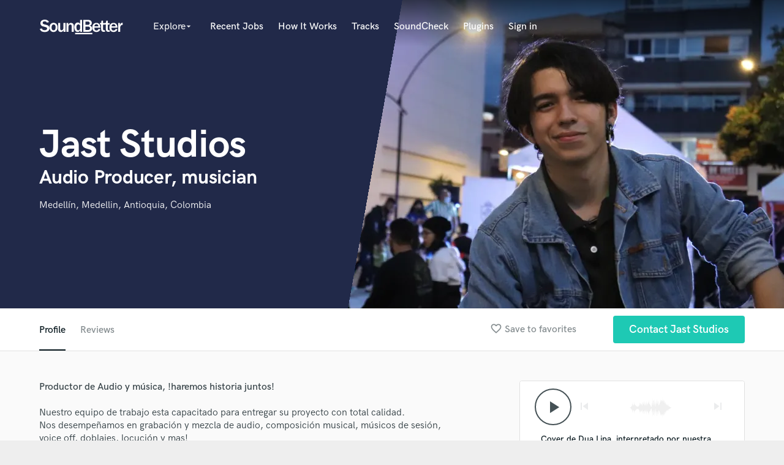

--- FILE ---
content_type: text/html; charset=utf-8
request_url: https://www.google.com/recaptcha/api2/anchor?ar=1&k=6Ldz1-ISAAAAAC-cNJnj4siHO0Gswu3die0mxASV&co=aHR0cHM6Ly9zb3VuZGJldHRlci5jb206NDQz&hl=en&v=N67nZn4AqZkNcbeMu4prBgzg&size=normal&anchor-ms=20000&execute-ms=30000&cb=v5r1mpl8a59r
body_size: 49600
content:
<!DOCTYPE HTML><html dir="ltr" lang="en"><head><meta http-equiv="Content-Type" content="text/html; charset=UTF-8">
<meta http-equiv="X-UA-Compatible" content="IE=edge">
<title>reCAPTCHA</title>
<style type="text/css">
/* cyrillic-ext */
@font-face {
  font-family: 'Roboto';
  font-style: normal;
  font-weight: 400;
  font-stretch: 100%;
  src: url(//fonts.gstatic.com/s/roboto/v48/KFO7CnqEu92Fr1ME7kSn66aGLdTylUAMa3GUBHMdazTgWw.woff2) format('woff2');
  unicode-range: U+0460-052F, U+1C80-1C8A, U+20B4, U+2DE0-2DFF, U+A640-A69F, U+FE2E-FE2F;
}
/* cyrillic */
@font-face {
  font-family: 'Roboto';
  font-style: normal;
  font-weight: 400;
  font-stretch: 100%;
  src: url(//fonts.gstatic.com/s/roboto/v48/KFO7CnqEu92Fr1ME7kSn66aGLdTylUAMa3iUBHMdazTgWw.woff2) format('woff2');
  unicode-range: U+0301, U+0400-045F, U+0490-0491, U+04B0-04B1, U+2116;
}
/* greek-ext */
@font-face {
  font-family: 'Roboto';
  font-style: normal;
  font-weight: 400;
  font-stretch: 100%;
  src: url(//fonts.gstatic.com/s/roboto/v48/KFO7CnqEu92Fr1ME7kSn66aGLdTylUAMa3CUBHMdazTgWw.woff2) format('woff2');
  unicode-range: U+1F00-1FFF;
}
/* greek */
@font-face {
  font-family: 'Roboto';
  font-style: normal;
  font-weight: 400;
  font-stretch: 100%;
  src: url(//fonts.gstatic.com/s/roboto/v48/KFO7CnqEu92Fr1ME7kSn66aGLdTylUAMa3-UBHMdazTgWw.woff2) format('woff2');
  unicode-range: U+0370-0377, U+037A-037F, U+0384-038A, U+038C, U+038E-03A1, U+03A3-03FF;
}
/* math */
@font-face {
  font-family: 'Roboto';
  font-style: normal;
  font-weight: 400;
  font-stretch: 100%;
  src: url(//fonts.gstatic.com/s/roboto/v48/KFO7CnqEu92Fr1ME7kSn66aGLdTylUAMawCUBHMdazTgWw.woff2) format('woff2');
  unicode-range: U+0302-0303, U+0305, U+0307-0308, U+0310, U+0312, U+0315, U+031A, U+0326-0327, U+032C, U+032F-0330, U+0332-0333, U+0338, U+033A, U+0346, U+034D, U+0391-03A1, U+03A3-03A9, U+03B1-03C9, U+03D1, U+03D5-03D6, U+03F0-03F1, U+03F4-03F5, U+2016-2017, U+2034-2038, U+203C, U+2040, U+2043, U+2047, U+2050, U+2057, U+205F, U+2070-2071, U+2074-208E, U+2090-209C, U+20D0-20DC, U+20E1, U+20E5-20EF, U+2100-2112, U+2114-2115, U+2117-2121, U+2123-214F, U+2190, U+2192, U+2194-21AE, U+21B0-21E5, U+21F1-21F2, U+21F4-2211, U+2213-2214, U+2216-22FF, U+2308-230B, U+2310, U+2319, U+231C-2321, U+2336-237A, U+237C, U+2395, U+239B-23B7, U+23D0, U+23DC-23E1, U+2474-2475, U+25AF, U+25B3, U+25B7, U+25BD, U+25C1, U+25CA, U+25CC, U+25FB, U+266D-266F, U+27C0-27FF, U+2900-2AFF, U+2B0E-2B11, U+2B30-2B4C, U+2BFE, U+3030, U+FF5B, U+FF5D, U+1D400-1D7FF, U+1EE00-1EEFF;
}
/* symbols */
@font-face {
  font-family: 'Roboto';
  font-style: normal;
  font-weight: 400;
  font-stretch: 100%;
  src: url(//fonts.gstatic.com/s/roboto/v48/KFO7CnqEu92Fr1ME7kSn66aGLdTylUAMaxKUBHMdazTgWw.woff2) format('woff2');
  unicode-range: U+0001-000C, U+000E-001F, U+007F-009F, U+20DD-20E0, U+20E2-20E4, U+2150-218F, U+2190, U+2192, U+2194-2199, U+21AF, U+21E6-21F0, U+21F3, U+2218-2219, U+2299, U+22C4-22C6, U+2300-243F, U+2440-244A, U+2460-24FF, U+25A0-27BF, U+2800-28FF, U+2921-2922, U+2981, U+29BF, U+29EB, U+2B00-2BFF, U+4DC0-4DFF, U+FFF9-FFFB, U+10140-1018E, U+10190-1019C, U+101A0, U+101D0-101FD, U+102E0-102FB, U+10E60-10E7E, U+1D2C0-1D2D3, U+1D2E0-1D37F, U+1F000-1F0FF, U+1F100-1F1AD, U+1F1E6-1F1FF, U+1F30D-1F30F, U+1F315, U+1F31C, U+1F31E, U+1F320-1F32C, U+1F336, U+1F378, U+1F37D, U+1F382, U+1F393-1F39F, U+1F3A7-1F3A8, U+1F3AC-1F3AF, U+1F3C2, U+1F3C4-1F3C6, U+1F3CA-1F3CE, U+1F3D4-1F3E0, U+1F3ED, U+1F3F1-1F3F3, U+1F3F5-1F3F7, U+1F408, U+1F415, U+1F41F, U+1F426, U+1F43F, U+1F441-1F442, U+1F444, U+1F446-1F449, U+1F44C-1F44E, U+1F453, U+1F46A, U+1F47D, U+1F4A3, U+1F4B0, U+1F4B3, U+1F4B9, U+1F4BB, U+1F4BF, U+1F4C8-1F4CB, U+1F4D6, U+1F4DA, U+1F4DF, U+1F4E3-1F4E6, U+1F4EA-1F4ED, U+1F4F7, U+1F4F9-1F4FB, U+1F4FD-1F4FE, U+1F503, U+1F507-1F50B, U+1F50D, U+1F512-1F513, U+1F53E-1F54A, U+1F54F-1F5FA, U+1F610, U+1F650-1F67F, U+1F687, U+1F68D, U+1F691, U+1F694, U+1F698, U+1F6AD, U+1F6B2, U+1F6B9-1F6BA, U+1F6BC, U+1F6C6-1F6CF, U+1F6D3-1F6D7, U+1F6E0-1F6EA, U+1F6F0-1F6F3, U+1F6F7-1F6FC, U+1F700-1F7FF, U+1F800-1F80B, U+1F810-1F847, U+1F850-1F859, U+1F860-1F887, U+1F890-1F8AD, U+1F8B0-1F8BB, U+1F8C0-1F8C1, U+1F900-1F90B, U+1F93B, U+1F946, U+1F984, U+1F996, U+1F9E9, U+1FA00-1FA6F, U+1FA70-1FA7C, U+1FA80-1FA89, U+1FA8F-1FAC6, U+1FACE-1FADC, U+1FADF-1FAE9, U+1FAF0-1FAF8, U+1FB00-1FBFF;
}
/* vietnamese */
@font-face {
  font-family: 'Roboto';
  font-style: normal;
  font-weight: 400;
  font-stretch: 100%;
  src: url(//fonts.gstatic.com/s/roboto/v48/KFO7CnqEu92Fr1ME7kSn66aGLdTylUAMa3OUBHMdazTgWw.woff2) format('woff2');
  unicode-range: U+0102-0103, U+0110-0111, U+0128-0129, U+0168-0169, U+01A0-01A1, U+01AF-01B0, U+0300-0301, U+0303-0304, U+0308-0309, U+0323, U+0329, U+1EA0-1EF9, U+20AB;
}
/* latin-ext */
@font-face {
  font-family: 'Roboto';
  font-style: normal;
  font-weight: 400;
  font-stretch: 100%;
  src: url(//fonts.gstatic.com/s/roboto/v48/KFO7CnqEu92Fr1ME7kSn66aGLdTylUAMa3KUBHMdazTgWw.woff2) format('woff2');
  unicode-range: U+0100-02BA, U+02BD-02C5, U+02C7-02CC, U+02CE-02D7, U+02DD-02FF, U+0304, U+0308, U+0329, U+1D00-1DBF, U+1E00-1E9F, U+1EF2-1EFF, U+2020, U+20A0-20AB, U+20AD-20C0, U+2113, U+2C60-2C7F, U+A720-A7FF;
}
/* latin */
@font-face {
  font-family: 'Roboto';
  font-style: normal;
  font-weight: 400;
  font-stretch: 100%;
  src: url(//fonts.gstatic.com/s/roboto/v48/KFO7CnqEu92Fr1ME7kSn66aGLdTylUAMa3yUBHMdazQ.woff2) format('woff2');
  unicode-range: U+0000-00FF, U+0131, U+0152-0153, U+02BB-02BC, U+02C6, U+02DA, U+02DC, U+0304, U+0308, U+0329, U+2000-206F, U+20AC, U+2122, U+2191, U+2193, U+2212, U+2215, U+FEFF, U+FFFD;
}
/* cyrillic-ext */
@font-face {
  font-family: 'Roboto';
  font-style: normal;
  font-weight: 500;
  font-stretch: 100%;
  src: url(//fonts.gstatic.com/s/roboto/v48/KFO7CnqEu92Fr1ME7kSn66aGLdTylUAMa3GUBHMdazTgWw.woff2) format('woff2');
  unicode-range: U+0460-052F, U+1C80-1C8A, U+20B4, U+2DE0-2DFF, U+A640-A69F, U+FE2E-FE2F;
}
/* cyrillic */
@font-face {
  font-family: 'Roboto';
  font-style: normal;
  font-weight: 500;
  font-stretch: 100%;
  src: url(//fonts.gstatic.com/s/roboto/v48/KFO7CnqEu92Fr1ME7kSn66aGLdTylUAMa3iUBHMdazTgWw.woff2) format('woff2');
  unicode-range: U+0301, U+0400-045F, U+0490-0491, U+04B0-04B1, U+2116;
}
/* greek-ext */
@font-face {
  font-family: 'Roboto';
  font-style: normal;
  font-weight: 500;
  font-stretch: 100%;
  src: url(//fonts.gstatic.com/s/roboto/v48/KFO7CnqEu92Fr1ME7kSn66aGLdTylUAMa3CUBHMdazTgWw.woff2) format('woff2');
  unicode-range: U+1F00-1FFF;
}
/* greek */
@font-face {
  font-family: 'Roboto';
  font-style: normal;
  font-weight: 500;
  font-stretch: 100%;
  src: url(//fonts.gstatic.com/s/roboto/v48/KFO7CnqEu92Fr1ME7kSn66aGLdTylUAMa3-UBHMdazTgWw.woff2) format('woff2');
  unicode-range: U+0370-0377, U+037A-037F, U+0384-038A, U+038C, U+038E-03A1, U+03A3-03FF;
}
/* math */
@font-face {
  font-family: 'Roboto';
  font-style: normal;
  font-weight: 500;
  font-stretch: 100%;
  src: url(//fonts.gstatic.com/s/roboto/v48/KFO7CnqEu92Fr1ME7kSn66aGLdTylUAMawCUBHMdazTgWw.woff2) format('woff2');
  unicode-range: U+0302-0303, U+0305, U+0307-0308, U+0310, U+0312, U+0315, U+031A, U+0326-0327, U+032C, U+032F-0330, U+0332-0333, U+0338, U+033A, U+0346, U+034D, U+0391-03A1, U+03A3-03A9, U+03B1-03C9, U+03D1, U+03D5-03D6, U+03F0-03F1, U+03F4-03F5, U+2016-2017, U+2034-2038, U+203C, U+2040, U+2043, U+2047, U+2050, U+2057, U+205F, U+2070-2071, U+2074-208E, U+2090-209C, U+20D0-20DC, U+20E1, U+20E5-20EF, U+2100-2112, U+2114-2115, U+2117-2121, U+2123-214F, U+2190, U+2192, U+2194-21AE, U+21B0-21E5, U+21F1-21F2, U+21F4-2211, U+2213-2214, U+2216-22FF, U+2308-230B, U+2310, U+2319, U+231C-2321, U+2336-237A, U+237C, U+2395, U+239B-23B7, U+23D0, U+23DC-23E1, U+2474-2475, U+25AF, U+25B3, U+25B7, U+25BD, U+25C1, U+25CA, U+25CC, U+25FB, U+266D-266F, U+27C0-27FF, U+2900-2AFF, U+2B0E-2B11, U+2B30-2B4C, U+2BFE, U+3030, U+FF5B, U+FF5D, U+1D400-1D7FF, U+1EE00-1EEFF;
}
/* symbols */
@font-face {
  font-family: 'Roboto';
  font-style: normal;
  font-weight: 500;
  font-stretch: 100%;
  src: url(//fonts.gstatic.com/s/roboto/v48/KFO7CnqEu92Fr1ME7kSn66aGLdTylUAMaxKUBHMdazTgWw.woff2) format('woff2');
  unicode-range: U+0001-000C, U+000E-001F, U+007F-009F, U+20DD-20E0, U+20E2-20E4, U+2150-218F, U+2190, U+2192, U+2194-2199, U+21AF, U+21E6-21F0, U+21F3, U+2218-2219, U+2299, U+22C4-22C6, U+2300-243F, U+2440-244A, U+2460-24FF, U+25A0-27BF, U+2800-28FF, U+2921-2922, U+2981, U+29BF, U+29EB, U+2B00-2BFF, U+4DC0-4DFF, U+FFF9-FFFB, U+10140-1018E, U+10190-1019C, U+101A0, U+101D0-101FD, U+102E0-102FB, U+10E60-10E7E, U+1D2C0-1D2D3, U+1D2E0-1D37F, U+1F000-1F0FF, U+1F100-1F1AD, U+1F1E6-1F1FF, U+1F30D-1F30F, U+1F315, U+1F31C, U+1F31E, U+1F320-1F32C, U+1F336, U+1F378, U+1F37D, U+1F382, U+1F393-1F39F, U+1F3A7-1F3A8, U+1F3AC-1F3AF, U+1F3C2, U+1F3C4-1F3C6, U+1F3CA-1F3CE, U+1F3D4-1F3E0, U+1F3ED, U+1F3F1-1F3F3, U+1F3F5-1F3F7, U+1F408, U+1F415, U+1F41F, U+1F426, U+1F43F, U+1F441-1F442, U+1F444, U+1F446-1F449, U+1F44C-1F44E, U+1F453, U+1F46A, U+1F47D, U+1F4A3, U+1F4B0, U+1F4B3, U+1F4B9, U+1F4BB, U+1F4BF, U+1F4C8-1F4CB, U+1F4D6, U+1F4DA, U+1F4DF, U+1F4E3-1F4E6, U+1F4EA-1F4ED, U+1F4F7, U+1F4F9-1F4FB, U+1F4FD-1F4FE, U+1F503, U+1F507-1F50B, U+1F50D, U+1F512-1F513, U+1F53E-1F54A, U+1F54F-1F5FA, U+1F610, U+1F650-1F67F, U+1F687, U+1F68D, U+1F691, U+1F694, U+1F698, U+1F6AD, U+1F6B2, U+1F6B9-1F6BA, U+1F6BC, U+1F6C6-1F6CF, U+1F6D3-1F6D7, U+1F6E0-1F6EA, U+1F6F0-1F6F3, U+1F6F7-1F6FC, U+1F700-1F7FF, U+1F800-1F80B, U+1F810-1F847, U+1F850-1F859, U+1F860-1F887, U+1F890-1F8AD, U+1F8B0-1F8BB, U+1F8C0-1F8C1, U+1F900-1F90B, U+1F93B, U+1F946, U+1F984, U+1F996, U+1F9E9, U+1FA00-1FA6F, U+1FA70-1FA7C, U+1FA80-1FA89, U+1FA8F-1FAC6, U+1FACE-1FADC, U+1FADF-1FAE9, U+1FAF0-1FAF8, U+1FB00-1FBFF;
}
/* vietnamese */
@font-face {
  font-family: 'Roboto';
  font-style: normal;
  font-weight: 500;
  font-stretch: 100%;
  src: url(//fonts.gstatic.com/s/roboto/v48/KFO7CnqEu92Fr1ME7kSn66aGLdTylUAMa3OUBHMdazTgWw.woff2) format('woff2');
  unicode-range: U+0102-0103, U+0110-0111, U+0128-0129, U+0168-0169, U+01A0-01A1, U+01AF-01B0, U+0300-0301, U+0303-0304, U+0308-0309, U+0323, U+0329, U+1EA0-1EF9, U+20AB;
}
/* latin-ext */
@font-face {
  font-family: 'Roboto';
  font-style: normal;
  font-weight: 500;
  font-stretch: 100%;
  src: url(//fonts.gstatic.com/s/roboto/v48/KFO7CnqEu92Fr1ME7kSn66aGLdTylUAMa3KUBHMdazTgWw.woff2) format('woff2');
  unicode-range: U+0100-02BA, U+02BD-02C5, U+02C7-02CC, U+02CE-02D7, U+02DD-02FF, U+0304, U+0308, U+0329, U+1D00-1DBF, U+1E00-1E9F, U+1EF2-1EFF, U+2020, U+20A0-20AB, U+20AD-20C0, U+2113, U+2C60-2C7F, U+A720-A7FF;
}
/* latin */
@font-face {
  font-family: 'Roboto';
  font-style: normal;
  font-weight: 500;
  font-stretch: 100%;
  src: url(//fonts.gstatic.com/s/roboto/v48/KFO7CnqEu92Fr1ME7kSn66aGLdTylUAMa3yUBHMdazQ.woff2) format('woff2');
  unicode-range: U+0000-00FF, U+0131, U+0152-0153, U+02BB-02BC, U+02C6, U+02DA, U+02DC, U+0304, U+0308, U+0329, U+2000-206F, U+20AC, U+2122, U+2191, U+2193, U+2212, U+2215, U+FEFF, U+FFFD;
}
/* cyrillic-ext */
@font-face {
  font-family: 'Roboto';
  font-style: normal;
  font-weight: 900;
  font-stretch: 100%;
  src: url(//fonts.gstatic.com/s/roboto/v48/KFO7CnqEu92Fr1ME7kSn66aGLdTylUAMa3GUBHMdazTgWw.woff2) format('woff2');
  unicode-range: U+0460-052F, U+1C80-1C8A, U+20B4, U+2DE0-2DFF, U+A640-A69F, U+FE2E-FE2F;
}
/* cyrillic */
@font-face {
  font-family: 'Roboto';
  font-style: normal;
  font-weight: 900;
  font-stretch: 100%;
  src: url(//fonts.gstatic.com/s/roboto/v48/KFO7CnqEu92Fr1ME7kSn66aGLdTylUAMa3iUBHMdazTgWw.woff2) format('woff2');
  unicode-range: U+0301, U+0400-045F, U+0490-0491, U+04B0-04B1, U+2116;
}
/* greek-ext */
@font-face {
  font-family: 'Roboto';
  font-style: normal;
  font-weight: 900;
  font-stretch: 100%;
  src: url(//fonts.gstatic.com/s/roboto/v48/KFO7CnqEu92Fr1ME7kSn66aGLdTylUAMa3CUBHMdazTgWw.woff2) format('woff2');
  unicode-range: U+1F00-1FFF;
}
/* greek */
@font-face {
  font-family: 'Roboto';
  font-style: normal;
  font-weight: 900;
  font-stretch: 100%;
  src: url(//fonts.gstatic.com/s/roboto/v48/KFO7CnqEu92Fr1ME7kSn66aGLdTylUAMa3-UBHMdazTgWw.woff2) format('woff2');
  unicode-range: U+0370-0377, U+037A-037F, U+0384-038A, U+038C, U+038E-03A1, U+03A3-03FF;
}
/* math */
@font-face {
  font-family: 'Roboto';
  font-style: normal;
  font-weight: 900;
  font-stretch: 100%;
  src: url(//fonts.gstatic.com/s/roboto/v48/KFO7CnqEu92Fr1ME7kSn66aGLdTylUAMawCUBHMdazTgWw.woff2) format('woff2');
  unicode-range: U+0302-0303, U+0305, U+0307-0308, U+0310, U+0312, U+0315, U+031A, U+0326-0327, U+032C, U+032F-0330, U+0332-0333, U+0338, U+033A, U+0346, U+034D, U+0391-03A1, U+03A3-03A9, U+03B1-03C9, U+03D1, U+03D5-03D6, U+03F0-03F1, U+03F4-03F5, U+2016-2017, U+2034-2038, U+203C, U+2040, U+2043, U+2047, U+2050, U+2057, U+205F, U+2070-2071, U+2074-208E, U+2090-209C, U+20D0-20DC, U+20E1, U+20E5-20EF, U+2100-2112, U+2114-2115, U+2117-2121, U+2123-214F, U+2190, U+2192, U+2194-21AE, U+21B0-21E5, U+21F1-21F2, U+21F4-2211, U+2213-2214, U+2216-22FF, U+2308-230B, U+2310, U+2319, U+231C-2321, U+2336-237A, U+237C, U+2395, U+239B-23B7, U+23D0, U+23DC-23E1, U+2474-2475, U+25AF, U+25B3, U+25B7, U+25BD, U+25C1, U+25CA, U+25CC, U+25FB, U+266D-266F, U+27C0-27FF, U+2900-2AFF, U+2B0E-2B11, U+2B30-2B4C, U+2BFE, U+3030, U+FF5B, U+FF5D, U+1D400-1D7FF, U+1EE00-1EEFF;
}
/* symbols */
@font-face {
  font-family: 'Roboto';
  font-style: normal;
  font-weight: 900;
  font-stretch: 100%;
  src: url(//fonts.gstatic.com/s/roboto/v48/KFO7CnqEu92Fr1ME7kSn66aGLdTylUAMaxKUBHMdazTgWw.woff2) format('woff2');
  unicode-range: U+0001-000C, U+000E-001F, U+007F-009F, U+20DD-20E0, U+20E2-20E4, U+2150-218F, U+2190, U+2192, U+2194-2199, U+21AF, U+21E6-21F0, U+21F3, U+2218-2219, U+2299, U+22C4-22C6, U+2300-243F, U+2440-244A, U+2460-24FF, U+25A0-27BF, U+2800-28FF, U+2921-2922, U+2981, U+29BF, U+29EB, U+2B00-2BFF, U+4DC0-4DFF, U+FFF9-FFFB, U+10140-1018E, U+10190-1019C, U+101A0, U+101D0-101FD, U+102E0-102FB, U+10E60-10E7E, U+1D2C0-1D2D3, U+1D2E0-1D37F, U+1F000-1F0FF, U+1F100-1F1AD, U+1F1E6-1F1FF, U+1F30D-1F30F, U+1F315, U+1F31C, U+1F31E, U+1F320-1F32C, U+1F336, U+1F378, U+1F37D, U+1F382, U+1F393-1F39F, U+1F3A7-1F3A8, U+1F3AC-1F3AF, U+1F3C2, U+1F3C4-1F3C6, U+1F3CA-1F3CE, U+1F3D4-1F3E0, U+1F3ED, U+1F3F1-1F3F3, U+1F3F5-1F3F7, U+1F408, U+1F415, U+1F41F, U+1F426, U+1F43F, U+1F441-1F442, U+1F444, U+1F446-1F449, U+1F44C-1F44E, U+1F453, U+1F46A, U+1F47D, U+1F4A3, U+1F4B0, U+1F4B3, U+1F4B9, U+1F4BB, U+1F4BF, U+1F4C8-1F4CB, U+1F4D6, U+1F4DA, U+1F4DF, U+1F4E3-1F4E6, U+1F4EA-1F4ED, U+1F4F7, U+1F4F9-1F4FB, U+1F4FD-1F4FE, U+1F503, U+1F507-1F50B, U+1F50D, U+1F512-1F513, U+1F53E-1F54A, U+1F54F-1F5FA, U+1F610, U+1F650-1F67F, U+1F687, U+1F68D, U+1F691, U+1F694, U+1F698, U+1F6AD, U+1F6B2, U+1F6B9-1F6BA, U+1F6BC, U+1F6C6-1F6CF, U+1F6D3-1F6D7, U+1F6E0-1F6EA, U+1F6F0-1F6F3, U+1F6F7-1F6FC, U+1F700-1F7FF, U+1F800-1F80B, U+1F810-1F847, U+1F850-1F859, U+1F860-1F887, U+1F890-1F8AD, U+1F8B0-1F8BB, U+1F8C0-1F8C1, U+1F900-1F90B, U+1F93B, U+1F946, U+1F984, U+1F996, U+1F9E9, U+1FA00-1FA6F, U+1FA70-1FA7C, U+1FA80-1FA89, U+1FA8F-1FAC6, U+1FACE-1FADC, U+1FADF-1FAE9, U+1FAF0-1FAF8, U+1FB00-1FBFF;
}
/* vietnamese */
@font-face {
  font-family: 'Roboto';
  font-style: normal;
  font-weight: 900;
  font-stretch: 100%;
  src: url(//fonts.gstatic.com/s/roboto/v48/KFO7CnqEu92Fr1ME7kSn66aGLdTylUAMa3OUBHMdazTgWw.woff2) format('woff2');
  unicode-range: U+0102-0103, U+0110-0111, U+0128-0129, U+0168-0169, U+01A0-01A1, U+01AF-01B0, U+0300-0301, U+0303-0304, U+0308-0309, U+0323, U+0329, U+1EA0-1EF9, U+20AB;
}
/* latin-ext */
@font-face {
  font-family: 'Roboto';
  font-style: normal;
  font-weight: 900;
  font-stretch: 100%;
  src: url(//fonts.gstatic.com/s/roboto/v48/KFO7CnqEu92Fr1ME7kSn66aGLdTylUAMa3KUBHMdazTgWw.woff2) format('woff2');
  unicode-range: U+0100-02BA, U+02BD-02C5, U+02C7-02CC, U+02CE-02D7, U+02DD-02FF, U+0304, U+0308, U+0329, U+1D00-1DBF, U+1E00-1E9F, U+1EF2-1EFF, U+2020, U+20A0-20AB, U+20AD-20C0, U+2113, U+2C60-2C7F, U+A720-A7FF;
}
/* latin */
@font-face {
  font-family: 'Roboto';
  font-style: normal;
  font-weight: 900;
  font-stretch: 100%;
  src: url(//fonts.gstatic.com/s/roboto/v48/KFO7CnqEu92Fr1ME7kSn66aGLdTylUAMa3yUBHMdazQ.woff2) format('woff2');
  unicode-range: U+0000-00FF, U+0131, U+0152-0153, U+02BB-02BC, U+02C6, U+02DA, U+02DC, U+0304, U+0308, U+0329, U+2000-206F, U+20AC, U+2122, U+2191, U+2193, U+2212, U+2215, U+FEFF, U+FFFD;
}

</style>
<link rel="stylesheet" type="text/css" href="https://www.gstatic.com/recaptcha/releases/N67nZn4AqZkNcbeMu4prBgzg/styles__ltr.css">
<script nonce="0Hqklp4FF1DZ6q9r2mIvJw" type="text/javascript">window['__recaptcha_api'] = 'https://www.google.com/recaptcha/api2/';</script>
<script type="text/javascript" src="https://www.gstatic.com/recaptcha/releases/N67nZn4AqZkNcbeMu4prBgzg/recaptcha__en.js" nonce="0Hqklp4FF1DZ6q9r2mIvJw">
      
    </script></head>
<body><div id="rc-anchor-alert" class="rc-anchor-alert"></div>
<input type="hidden" id="recaptcha-token" value="[base64]">
<script type="text/javascript" nonce="0Hqklp4FF1DZ6q9r2mIvJw">
      recaptcha.anchor.Main.init("[\x22ainput\x22,[\x22bgdata\x22,\x22\x22,\[base64]/[base64]/[base64]/ZyhXLGgpOnEoW04sMjEsbF0sVywwKSxoKSxmYWxzZSxmYWxzZSl9Y2F0Y2goayl7RygzNTgsVyk/[base64]/[base64]/[base64]/[base64]/[base64]/[base64]/[base64]/bmV3IEJbT10oRFswXSk6dz09Mj9uZXcgQltPXShEWzBdLERbMV0pOnc9PTM/bmV3IEJbT10oRFswXSxEWzFdLERbMl0pOnc9PTQ/[base64]/[base64]/[base64]/[base64]/[base64]\\u003d\x22,\[base64]\x22,\[base64]/Dm03CvEFqw6QLfMKtT8OPw4TCrcKyD0HDkMOZwoPDjcKGw4d+w4ZhcsKbwrPCsMKDw4jDl3DCp8KNLwJrQUzDnMO9wrIaPSQYwoHDgFt4ZcKEw7MeSsKqXEfChBvCl2jDkF8IBw3Dm8O2wrBBPcOiHD3CscKiHVdQwo7DtsKgwq/DnG/DpV5Mw48VT8KjNMOHdycewqbClx3DiMOWKHzDplNNwrXDssKQwrQWKsOEd0bCmcK4bXDCvmNQR8OuG8K3wpLDl8K4YMKePsOHJ2R6wpjChMKKwpPDk8KqPyjDkcOow4x8FMKvw6bDpsKjw6BIGgTCpsKKAjI/SQXDkcORw47ChsKIelYiS8ObBcOFwr87wp0RRVXDs8OjwoEYwo7Cm0TDjn3DvcKrXMKubxI/[base64]/DsCjDvcKvwoFODgXDiCxFwpFQAMO4w7sIwr9NLULDisOxEsO/wpBdfTs/w7LCtsOHPyTCgsO0w4XDk0jDqMKdFmEZwrxiw5kSUMOawrJVbE/[base64]/DpcOrwobDhT/ClxwbwrrCsxHCksKNw6bDkcOiCMOSw4vDksK6Qj0OIcK9w6TDuV18w4bDjRrDhsKXEXPDlHtMUUsYw6/Cq37CpsKCwrTCj0hgwokKw7tSwqMQWnvDgDHDkcKcw7nDvcKFUcKkQnd8JBXCgMKqKSHDl2Ncwq7Chkhgw64sF0BudRBRw7rCt8KSCRYOwq/CoEVZw55cwpbCpcOmexHDj8KrwofCo0bDqzdjw5bCqsKfAsKrwobCkMOJw6NkwrB7BcOkM8KnE8OFwp/Cr8O9w4nDrU/DvgnDqcODeMKMw4bCnsKtaMOOwokJZRTCuDvDinFnwrDCmAJbwprDnMOaHMOkT8O7AA/DtUbCu8OPMsOxwqtfw5rCs8Klwo/DiTMqBsO1FWrCt0LCp2jCrFLDiFoLwpA5OsKdw5zDt8KCwqJDQFPCt3tmHnDDsMOKIsKxeTNuw7suRsO1KMO+w4XCscOfMCHDtsKqwrLDtwRPwpzDvsOhFMONAcOsNgbChsOLc8ODcwIow6QQwpTDisKnDcOQE8ONwq3CignCp1cvw5bDkijDhT9rwqrCpVIAw4h/dlgww4srw45RLm/[base64]/[base64]/DoMO2wrfCpW/[base64]/Dgm18D1XCtMK3wpVxXcKuwrY8wpMRD8OXbzsFPsOvw6RDeVJaw6ssUcOlwoM6wq1QKcOKRD/Du8O+w78+w6PCnsOuCMKawpdkYsKmcnPDtVTCiEDCqHh9w6AUdDF8AADDhgggHMOlwr5qw77Cg8Owwp7CtW9KA8O7SMOFWVBBJ8OGw6gNwobCghl7wrY5wq1EwoPCnhgLGhRyQcKewp/DtRbCjcKwwpTCjg3Du3zCgGc/wqjDqxxYwr/[base64]/[base64]/DuAg/w7jCosO/[base64]/CkcOawqIgKyEGwoQOaRHDikvDqG0nw63DqMKaVgnCpD1rc8O1OcO3w7/[base64]/wpzCisKuw7fCgDvCnXh2w4HCp0hfw6Zsw5zCscOYMhHCpsONw6R+wrnDgTZaTT7DiWvCrMKmwqjCo8KdO8Opw6NmPMKfw7TCtcO+GUnCkw7Drl9Iw4zCgFDCgMKDWWt/IxzCv8O2ZsOhejjClHPCg8OJwpZWwoDCoTDCpU1Nw4fCvW/ClBrDkMOuX8KRwozDvgMYOXTDpWcEJsOGYMOSU0opA2/DgGY1VXLCjRILw7x6wq3CqMOvacOow4LClsOdwo7DomdxNsO1SWrCrTMQw5vChsK+a30DfcKxwpg/w7IGUiHDnMKRb8KjcWzCim7DnMKjw7VnN1cncHVKw79QwoBUwr7DjcKZw63CnhrCvSNSS8KMw6AJMxTCksOTwokICBNfw7osXsKgbRDCjFkrw73CplDCp0sXUlchIB/DkQ8ywrPDtsKzIA5mYsKdwqFufcK5w7HDt0k1DF8qWMOMYMKCw4/[base64]/DMKOWcKMw7MWEcOow4DCrcO5Z1R+wqtNVMOJw5Ffw7lgw6/Dmg7Chy3ChcOOwq/DmcKSwpjCmXjDiMK6w7bCqsOZSMO0XzU0JVRLPnLClwcJw7/DvCDCmMONJz9JecOQWFHDhETCj2vDqsKGL8KDb0XDqsOuIWHCmMOdEsKMbW3ChgXDvyzDqk5WbsOhw7Z8w6rCnsOqwpnCjkTDtlRCCF92OkUHYcKxRw5cw43DncK9NgsGL8OdKgZmwqXDv8ODwrg2w6vDoGXDlXzCmsKWPnjDi1IHKkN7HHwgw7Ihw5TCiFzCqcO4wr/[base64]/DrMOOLMKzb318OsOGwqLDs0hxYcK5XMOLwr0nasO1OA8CFcOwPMO1w7LDhR9oKEMow5nCn8KkdVzCsMKiw4XDmCLCm0HDiTXClj0NwofCrcKxw7TDjSxQKFxNwp5YYsKJwp8QwqjCpDjDpCHCvltpeQzCgMKDw7LDhsO+UizDunzCvHvDpHLCnMKzQsKSBcOywol/UcKMw5ZdRcKzwrIpWsOpw491IXlnNkbCpcOmQzbCknrDsGTDnV7DpmhxdMKMTjM7w7vDi8KWw5Fuwo9aPcOGfxbCpBPDkMK2w6ZmdF3DlcKdw6w/[base64]/c8KVYD1meQLCu8OkHsOMw7/DtcKMwopow5zDkjweX2jCtSYGRXACFg0Zw6wfHsO9wotGBRrCgD/DvsOvwr8OwrRAAsKpDBLDpjMwLcK2UEUFw7HCqcO3NMKMSSIHw6w2DlnCscOhWhHDlwxEw6/[base64]/w4UAwqYLQz/DtjnDp8OMFFjDtsKYwp/CqMKjw7HDqiAseWgBw6VqwqnDisKFwrsRMMOiwqXDnFBlwpvDiHnDqgvCjsKjw7EVw6sUSW0rwph5J8KBwqwJYH7Ci03Cpm8mw6pBwopFIkvDoAXDucKSwp47EMObwrfDpcOscSEhw4Bgbj8nw5gICcKHw796wqBSwoMtWMKsHMKgwqJHdz5FKF/[base64]/DksKMwqAmHlzCsAR9w4wNwoDCsFgeasOtJGhow61GJMKuwrIbwptoBsOVfcOqwrNKEVXCuVbCv8KBdMKkMMK0b8K+w7PCsMO1woUUw6zDoEssw7DDgiXCvGlRw58OLMKXJX/CgcOhwofDtsOxYMOcZ8KQEh03w6lgwoYoI8OVw6XDoWbDpCp/G8KROsK9worDq8Kewq7CqMK/woTCoMKfKcOCODt2IcKyaDTDucOAw5xTRQ4dUWzDgMK7wpzDljRDw6pwwrYDZjzCocOcw47CmsK/wrlacsKkwpDDnVPDl8KeABcVwpbCu3VDOsKuw4oPw6BhCsKBOlpRfUV2woV8wr7CuAohw5PCmcObLD/Dm8KEw4vDgMKBwqLDu8Ksw5ZcwpV9wqTDlVgPw7LCmWsVw6XCk8KKw7tkw4vCrTIiwpLCu0bCnsKHwqQbwpU1HcOpXghkw4PCmAjCuHjCrG/Dt0DDvsKKKVpdwowbw4DCiRPCh8O1w5s8wplSP8Klwr3DkcKCwo/Ci2QkwqPDiMOmE0Q1wqDCqSp4eU9tw7rClEkJMk3CkzrCtn7ChsO+woPDkW3DolPDuMOHLFNWwqvDm8KKwojDnsOXL8KewrUERSfDmWEzwofDtWEXVMKSfsKeVQbCiMOeJcO/DMKwwo5ewovCuXTChMK2esK2TsOOwqQZDsOnw49dwoXDssOpcmogcsKhw4o/WcKiaTzCucOCwql1QcOcw4fCujLCgysTw6IiwoZDVcK7L8KSIzjCgX1xdsKiwo/Cj8Kcw6PCocOew5rDgXfCkWfCg8OkwoPClcKHw6/CswPDt8K1NcKJT1DDt8Okw7DDkMODw43DnMODwqsqMMKiwr9eECo0wpJywpEHCcO5woDDiWvCjMOnw4DCtMKJH1dOw5Auw7vCssOwwoEvGcOjQELCscKkwqXDscOhwp/DlCTDsBvCgMOBw43DssOUw5sEwrdGOcORwoM8wrx5bcOiwpMSdMK/w4NLSsKfwrhgw6Y3wpXCkwfDsinCvXTCvMOMOcKBw5JgwrLDsMOJFsODAzgKK8K0eTJVdcOoGsKwSsOWN8O/wrXDkUPDoMOUw7LCmCTDhw98fGDCg29QwqpIwqwow57CvB7Dlk7Dp8KxF8K3wqFCwpzCrcOnw6PDvzl0fsK/[base64]/KWcnNTzDmlvCoMKFCsOAKMOIHl3CiMKrJ8O/[base64]/[base64]/CqnzDucO7wpLDjhMww4DCs8OwYMORZsOSwqIsZU0kw6zDusOYw4UOc2fDksORwrLClXk3w4jDk8O8EnzCrcOcWRLCisKKMjTCnwotwpbDqQzDv0duw5d7XsKtFVNawqjDmcK8worDlMOJw6DCsFoRE8Kkw6vDqsKbF0knw57DlkUQwprDlGwXw5/Dm8OaC0LCnW7CisKfEEdsw7vChcOtw7k2wpTCnMOLw7pvw7XCicK7PF1AXyNTLMKWw4zDqXwRwqQMGlzDkcOBZcK5MsKoWlYyw4DCjj1dwrPClgPDvsOmw68EOMOgwqRgWMK4c8Kyw6wHw5jDlMKIWg/[base64]/CjgrCkMO6YsOhDsO1FMK4HMKIJGwjw6UuwpVsa8KxJsO4KgkNwrTDssK3wo7DvBtqw4QZw6XCpMKwwqgOYMOzwoPCmDfCl0rDtMK1w6lhasK1wqgvw5TDn8KAwp/[base64]/[base64]/BMOPw5/Cp8O5PMO+MsKYwr3Cp8Kew5Fkw5rCn8Kpw7BvZ8KUaMO8JcOrw5/[base64]/w5zCnsKABwxTwrjCqkHChw/DmWvClQ0oZMO7DcOhwrMJw73DmS9ewqrCi8K0w7DCrAXCiwxoHBrCnsOew54jOGVgB8KJwqLDgh3DkS51dwDDvsKow7LCisKVZMOuw7PCnQshw4JhXkBwOFzDv8K1aMKaw7sHw4jCqg3CglzDg3ULZsOCcSo5bFIlTsKwKMO/w7XCliXCnMKAw7hAwobCgzXDrcOQVMOLJMKTI2JHbn4Kw7AuZErCq8K2DTY8w5LDpiZBQMKuYGrDj1bDhHkxOMOPJDPCmMOiw4HChzM/[base64]/Ds0sVw5kPHUjCmcOdwro6RsK0DsOkAn9vw6zDmQo1w4kDd1XCjMOqOERywq5Zw7rCscO6w6IzwrDDscOcTMOmw5YqMQZoSRpVc8O9DMOowooGwpYKw61+bcO9Yw5GFCIEw7XDrSzCtsOOORUgclQMw5HCikdBaWxkAEfDu33CpiwUenUQworDpE7Crxx/[base64]/w4Zsc1FTwojCplAdw6rCvMOyw4gHX8K7wqnDnsK4GMOowrfDlMOaw6nCiDTCrXprR0jDicO+CktRwofDoMKQwpFMw6fDkcOGwpzCiVQQb2sJwocKwrPCqyYMwpQVw7IOw4vDr8O1fcKHdMOCwonCtMKBw5zChn1mw6/CkcOqVx4sOcKEABjDlDXCowrCrcKgdcOow77DrcO9ClXCisOjw5l7I8KZw6PDnEbCscK5NHDDplDCkx7Dl1bDkMOZw4ZDw6bCpC/Dh3oGwrgvw7xQDcKtYsOcw65ewo1cwpTDgHjDnWFMw6XDk2PCugnDkHEgwoDDqcK0w5pTSQ7DuzfCisO4w7IFw4vDl8KRwobCt2zCgcO0w6XCscOrw5RMVDPCpXfCuzYGC0TDpXo7w48SwpXCgDjCtW/[base64]/HUXCmMONw7Q7w5UAwoUIwrzCsARnY8KbQcKMwql5w5o7BsKHQCstK2HCvwbDkcO7wp/DjUZdw63ClnzDvMKbFUDCksOcJMOew7UGExvCrHgOcFbDg8KVacOxwoQjwp9+BgVewoDCnsKzBMKJwoR5wofCjMKdUMOGeHk3wosIUcOUwp7CpRbDscO7QcONDF/[base64]/[base64]/CgMO2wr5/DMKnKlvDgsOyNsOsfi/CrGrDtsK+eRtACxDDpMOfY2/CksOJwqrDgD/[base64]/[base64]/CkMK+N8OLRlvCtRfDiA9GO2gUH8OgKsOUw5Adw4FYPMOIwpjDjDBfOEvCosKlwo5cEcOtNnrDuMOxwrvClsKQwp9ewpc5ZyBHBH/[base64]/DqsOUYMOXwqDCjsO8DhxMwqdow7TDgm17w6/[base64]/w4t3w6rCsznDp8OPX8OhB8OZU8KgdGlww6JqK8OGdG/DusKEXGXCqkbDlWFsQ8Oew6lRw4FXwrkLw7ViwowxwoFOLw8uwphdw4JDbxfDrsKYL8KJecKYE8KgYsO/bUzDlisiw5JgYyfCscOkbFdTX8OoewLCr8OIRcOXwrDCpMKLahLDh8KLGA3Cp8Ktw6TDn8OjwpZrNsOCwqwzFD3CqxLCr3/ChMODbcKiAcO4InpJwq3CiwZVwpfDtXNtcMKcw68hB3YZwpXDscO5D8KaBA0HaVrDosKOw7pZw4DDuljChXjCiCXDuD9VwpzDrMKowqoge8K2w7nCjMKbw6UXB8KwwoXCuMKpTsOTY8Ogw5dCPAdcwpPDl2jDlMOie8O1wp8Pw6h/A8O2esOAwrkVw7oGcQzDjj14w6rCgCEGwqZbJAHDmMKYw6nCkUPCrgxoY8O4DSPCosOYw4XCrsO/woXCmVwHHcKrwoEreDbCksOJwrg2Pw0kw4DCusKoL8Onw7xyawDChsKcwqYKw6pPVcKJw53Dr8O+wonDq8O8UHLDuHx8LV3DmlNvSS5DYsOFw7QjR8KFYcK+Y8O/w6gHUcKYwoggFMKUWcOFWWgsw5HCjcOtaMK/dhURBMOEYsO7wojCnxQXFwtiw5BYwr/CjsK+w4E8DMOZOMKDw6QwwprCssOCwoZiRMOkfsOdL1nCo8Knw5www7NhGl9nfcK7wq9jw4c4wpcVKMKewpQmwpFGMcO1EsOfw6EGwpzCo3vClcOKw6LDq8OvMjU/[base64]/DncKHUcKiwrbCr8O+w4I3w7tBDBDDvsKNDRZdwo7CkMOpw5nDpMKxw5tuwqzDncKEwooJw7/CvsOkwrfCosO1YxYGeiTDhcK/BsOMezPDmyQQMUXCixxpw4HClALCjsOuwrIIwqFfVmhhYcKHw5cpHXVEwrHCqhIiw5bDn8OxTzxvwo4jw4zDtMOwJcOhw6fDumofw5nDuMOEDFXCosKew6zCpRYNORJew4FrAsK8RD3CpQTDhMO9KMKiD8K/[base64]/DuBjDj0vCpFNzw7jCo8OtwqXDiVbCsMO7w4jCulfCrQbDoHvDtsKbAEPDpgbCucOMwq/DgcKpO8KsRMKhFcKHH8Ozw6jChMOXwpDCt18DKjYhT2wIXsKaCMOFw5bDgcOtwqJvwonDtSgZCsKRbQZKJ8OZehJKw54Vwoc+FMK8UsOyIsK1X8OpO8KMw7cndmvDs8OEw70PV8KuwoFFw67ClGPCnMOkw4/CjcKHw7vDqcONw5w4wrpYYcOwwrNBVCDDv8KFCMKNwqEUwprCml7CpsKHw6PDlADCl8KqQBcUw4fDvQsrB2IOaUsXa2lHwo/DmH1zWsOBf8K9VmIzIcOHw6fDqXIXK1bChSpYZVEsT1vDiH3DviTCoyjCmcKHL8OkT8KvE8KHN8O+FjsxAht4WMOmFGMaw7XCkMO3UcK0wq90w6kTwpvDhcKvwqwpwpPDhkDCusOsD8KXw4BhIiYLIh3CmhABDz7DkR/Ctnciw5gKwoXCjBIoYMKwCMObf8Kww6TDonRySBjDiMOvw4Zpw7R9w4rChsK2wqMXTFI2P8KcccKIwqZYw61gwrQQTsKGwrVqw6ZXwpgQw7/DiMOlHsOLRiVpw4TClcKsGMONIhLCssObw6fDq8KTwpcrX8OHwp/CoSDDlMKBw5HDmMOFd8OQwprCqcOGN8KDwo7Dk8OnWMOFwrFoM8KqwqnCjsO3c8OXCsO0HxTDp30Lwo5xw6zCmsKnF8KWw6/[base64]/[base64]/CllnDtAzDgsOsw7RRM2/CnG3CjENQwolVw7EDwrNedHBLwrkqM8OOw5ZewrFhEUfCisOvw7HDg8Khwps2YQ7DshE1X8OMbsOww7Mnw6XCqsKKasO3wpTDoDzDsU3CkU/Cuk7DtcK6C3jDhU1CFkHCtcOBwovDvMK9wp3CvsOcwqHDkAQZYSNKw5bCrxd2F00dI3kaXMOQwrfCph8NwrPDvRhBwqF0YMK7H8Ozwo7Cm8O3XwfDr8OgPlwAwp/[base64]/CoybDjT/CgsO9wqDCu8OScsKnSMODw7UWMcOLEsKFw4w1ZXfDo3/Dl8Kkw7jDrGMxFsKCw4ceXFkTdzwsw6nClFfCp3oxMUXDsFfCjcKqw63DtcOVw5rCl0QzwovDhn3DoMO8w7jDgiRHw7loNcOQw4TCp0skwpPDhMK9w4dVwrPCpG/DkHXDhnXDnsOjw57DvTjDrMKsY8O2ZCvDqMOMb8KcOkVmTsKWf8Orw5TDtsKQT8Ktw7DCksKlX8KDw6FFwpbCjMKZw5NdSlDCsMOSwpYDYMOfIG/[base64]/[base64]/[base64]/wp5nUsKew5rCg8OCw6siCMObw7TDlcOHwrciFwjClMKlUsKrST/[base64]/[base64]/[base64]/PDjDg3nDgltWYzjCkMKDw43ClmdffCULF8KxwpYTw69Mw53DoEQlBz7DkRfDvsKdGCrDtsOKw6UIwo0Sw5USwpdxA8K5YmsAesK5wrLDrmI6w5rDhsOQwpNWKcKJFsOBw6oPwoPCvlbCusKsw5/[base64]/VMKVwq1jwoTDhcKtwpg3w6fCoTXChsO3wqEDw7PDlMK0wrxjwqI9eMK1McKHOBV5wpvDscONw5TDrGzDnDJrwrzDqn0dPMOZXR0xwo5cwpdpD0/CuFdewrEAwpfDjsKCwrjCtVxABsKfw6jCicKDDsK8E8Oww6UWwqLDvcOFZMOPa8OeZMKBUjXCthNMw4HDssK2w53DqzvCg8ONw5dhCnTDuXN3w7hgZlrCnHjDqcOhelFzVMKRAcKEwpXDr3FHw7LCuhDDth/DoMO0wpoufX/Cm8KuSjJMwq0lwogzw67ChsKZT1l7wrjCmMOvw6tDQCHDhcOdw7bDhht9w5jCksK7GUVDd8OLS8Osw5vDvhLDlcOOwrHCqsOTBMOcfMKnAsOkw4HCp2/Cu0QHwp7ClkgXED99w6MuU240w7fDkkjDqMO8BsOQaMOheMONwq/ClcKjZcOuwobCp8Oce8Onw43DnsKdBhfDsy7Di1XDojhecCE0wonDhS3Cl8OVw47Cu8Oyw6pDLsKQwpF6OWtUwqt8wocMwpDCnXIowqTCrUgBL8OxwrPClsK5bA/CgcO0DsKZCsKdDEo9Qn7DscKFU8Kzw5lEw63Cvl49woYwworDgcKnRXkVNDAYwrXDoAvCpEbCjVvDmMO5HsK7w6rDtTLDu8K2fT/[base64]/[base64]/CuBfCjxHDsRVuLjTCmsK1BitiwqTCqULDiMORKMOhAk5lXsOkRcKIw5PCuVLCj8K4NMOpw6LCq8KhwpdZOnTChcKFw595w6bDqcOYPcKFXsOQwrHDi8O2wp8YPsOgR8K1VsOZwr4yw4dhAGQiQC/[base64]/w7MNwr7Dghchw7ECacOTXwFOCXnDgsOHOV/CmsO7w6Ndwqkswq7CssOcwqhoQ8KRw4oqQRvDp8Kxw6YXwosPW8OuwrcHDcKMwp7CgUHDoWzCqsOZwqhQYm4cw6V/[base64]/Csjo8w4YPPl/DrsKPw5XDvsO4THbDgQTDssKEw43Dq0pDZ8KfwoJRwoXDvyHDlcKKwqZIwrY/an/[base64]/JTQQwrnCt0IPdy3CiwYDwoXCux8KXMKwScKjwr/DhRFuwpkBw5/DgcKxwoHCoBwhwr1Kw6NDwrfDuV5yw5EZGwINwrguOMKXw7nDp38zw78gAMOwwpTCisODwrfCpHtgeFAxOj/[base64]/[base64]/Do8OcwqpewpVqIMO4QcKZNC/CqsK4w5lPCMKNw7hKwqLCmiTDjMOnOxrCmWcxRSDCvsO7RMKbw7cfw5TDrcOgw4vDncKIEsOfw45Ow5jDpwTCt8Oqw5TDpcKdwqF0woR/Zn1RwpsABMOKGMOSwoszw7TCv8O0w64ZGSnCp8O6w5jCtRzDk8K7GcOzw5fDsMO0wo7DtMKDw6nDnBpKIm0jD8OsMwXDpCrCmEQLQ348U8OSwoXDl8KCesK+w5oaIcK5GsKGwpAtwoYPQcKTw6lKwobCrnAoX2E0wr7Cs1TDl8KMOlDChsKBwr9zwrHClQ/CkhYkwpE6JsK1w6c5wp8cc1zCtsKNwq4ZwprDlHrCtF59RVTDsMOaATwAwr88wrF+ZzHDujDDv8OKw7kMw7jCnEkbw651wqBlYyTCpMKcwrlbwp8Gwq8Jw4h1wo49w6gCNVxmwonCql7DscKTwrfCvU8eOMO1w6fDncKnbFIGOyPCkcK8Zy3DpsOIYsOvwo/CrB9iHsK0wrkiJcO1w5hab8KKCcKbbX5zwrPCksO3wqvCj2MowqVHwqbCnDXDqcKIP1tww610w6JMB2/DusOpKnPCijYTwqhcw7UpXMOLTCMxw5TCs8O2HsK0w5JPw7ZUdzshVijDoHEPWcOjdS/Cg8OPVMKdTGY9BsOqNcOuw53DriLDncOPwpglw49LOlxUw63CsnQIRsOUw64/wqfCp8KhJVEbw5fDtAJDwrDDsBtxOEXCt2vDnsOTRkNJw63DvMOtw54zwq/Dt1DCo2TCvE7Dk3wtKDfCtMKCw4l5EcKYLlVew5Auw5Ezw7vDhCUCRsOIw4jDjMKtwoLDkMK7PcK0MsOJG8OhZMKgGsK3w7LCiMOvfcK1YXdgwobCqcK9PcKMRsO6ZALDrhfCn8K4wpXDlcKyBAd/w5fDmsODwoxow43DmcOIwrDDq8OECl/[base64]/DpCDCui7DtcOHwoLCmkRyw4vCjcOHw5EcOMKqNcOiw7HCnCzCtgLDtCIRaMKBdFHDqzJMGcK+w5Uiw7REScKreS4cwozChidBfQYHwoLDj8OEeBfCpMKMwqPDlcOmwpAVFXI+w4/CjMK2woIDA8Kpwr3DssKgMsO4w6nDoMKYwr3DrnYAKcK7wp9sw6UUHsKiwp7DncKibjbChMKSDH7Ci8KLBm3CtsKEwojDsUbDmADCvsKUwrJEw6/ClsOvCGnDnRbDrH3DnsOZwpPDkwvDjkkIw7wcKMOlecOew6vDvWvDohTDvWfCjhFwWVgDwqwAwrzCmxsoS8OqLsORw4xMfC0Xwr4dfiLDqivDt8O1w5/DisKfwog0wpUww7ZaasOLwooGwqzCtsKtw48DwrHCncK/W8OfU8OMAMKuGmwmwr4zw6thMcO9woQuGCvCksKjMsK2XRXCicOMwrfDlSzClcKZw71Xwrplwp40w7rCrCUnDsK0aEtWA8Kjw6ZOOEU1w5nCikzCkhVJwqHDghLDtHrCgGFjw6EDw7PDtUdvCG/[base64]/asOSWBZ1OVktw6DCk8Kmd1RiV35JKsK4wpNPw4w4w5g0woV/w6zCq2BqCMOOw6wIdMO+wrPDoAYpw4nDq3jCqsKrZX3Dr8OzDxA2w5Zcw6tjw4RgUcKeRcOZAALCp8O3MsONbHcABcK3wqg6w5xAaMOJT0EawrfCuX0qD8KTLVbDlFDDuMOZw7bCiCR+YsKGQ8KoJgrCmMOLPT3Cj8KbUHLClMKcRmPCl8KzJgvCnxfDsizCnDjDsl/DvTkXwprCvMK/Q8K6w5wTwpl4wr7CjMKRDndxJTFVwr/DlMKYw64uwqPClUbCnDIFAUbChMK6GjzDtcKMC2TDv8OGWH/Ds2nDr8OqFDLDiBTDq8K5wpxJfMOQJnxnw70QwobCjcK3w5dNIRoQw53DhcKbBcOtwq/DkcOqw4dywrExCRUdfTjDgMK9K3nDicOfwpLCjn/[base64]/w4wPO8KVW1HDt2LCk8OjwqfCu8K2wrpNDsKsUcKrwq/DtcKDw7U+w53DpCbCtMKjwqdwbRxJGjYzwpTCpsKXTMKdf8K3BizChRTCqcKGw6BVwpUbPMOEWww/w5HCicKuHGlHdyjCkMKUDmDDgkBJPMO5EsKaIyQtwpzDlMOwwrTDqi8FW8Oww6/[base64]/[base64]/ZyVpYGQIwq85w4QLwqHCgcK2L8Kcw7XDtXVEJl4qcMKGdRHDg8Ksw6XDu8K7VUTCqsOtMl7DgsKDJl7CoiZ2wqbCkmsywp7DqjpnBjLDhcK+RGwadwNXwr3DjGhjJCwUwp9uKsOzwooPWcKDwrUSw40ER8Oew4jDlVcAwpXDiE/CgMK/dkTCvcK/J8OYHMKGwqjDs8OXMUw8w4zDswlMA8KXwpwiRh3DoSkrw4BjPU8Iw5jDmm98wovDrsOdFcKNwofCjDbDjXY8wprDrBt8WxR2M3nDsgVTCcO2fiXDmsOcwrRUbglTwqobwoIUCXPCjMKPTT9kDnYDwqXClsO3NgTDvXnDnEtCSMOEcMK4woYWworCgMOEw7/Cu8Orw4AeM8KfwptrCMK6w4HCqHrCisO8wqHCskVJw7HCoRbCsW7CqcOWeTvDhjRYwqvCpAg/w43DkMKIw4HDsBvCjcO6w69UwrvDq03Ch8KQDRgLw7DCkz3Dp8OxJsKoPMOjagrCrW0yU8KyacK2I0/CkcOtw5NKPGbCoFwHGsKRw4XDhcKHGcO1OMO4FsKNw6vCoW3DhxPDoMKMS8KnwpRdwrDDnwpELU7DvTbCiFBUXFpjwp/Cmk/CosOmKSLCn8KneMKAUsK/TzvCisK9w6XDjsKrDTrCgWzDq0o5w4PCosKFw4fCucKxwr5YWhzCt8KGwqwuLsKTw53CkgvDuMOdwovDrFNwTMOdwpA9CMO7wqvCvmArHV/Dp0APw7jDncKMw6sMQj7CtlV7w6XCn0wbYmbDmGd1Y8KzwqB5KcOlawxdw7LCssK0w5vDocOlw7PDnX7DicOJwoDCnFDDmcOTw4fDncK9wrAcBRzDq8KOw77DqcOEIRMYAG7DkcKew4sadsOPUsO/[base64]/Dh8KdH8KjwoYULsOfwrw5G2dDelIgwo/CocK2dcKZw5nCjsOeWcO0wrFTC8OSU2nCnXjCrXDCksK0w4/CjjQywqN/O8KkbsKqR8KQMsOtfRPCnMOnwqIdcQnDoVs7w6rDlCt5wqlKZmVGw5AGw7N9w53ChcKoc8KsahAIw5E1C8O5wovClsO8NWHCt2ILw448w5vDncOwEGvDlMK4cUHDi8O1wpfChsOYw5PCqcKrQ8OTGXnDlMKiDsK9woYjRR3Dp8OYwps9WsKOwofDlQA/dMO4PsKQwr/CosORPy/CqsK4MsKHw6nDtiTCrRrDl8O2OwASwp/Di8KMbR1NwpxYwo19TcOPwqhYb8K8wpHDrGjDmgI3QsKCw7HCoXxsw73ChHxuw6dRwrMBw5IVdW/Dq0TDgkzDh8KSOMOxSsK6wpzDicKBwo5pwoLDhcKnSsOcw7h5woRiaS1IKTw+w4LCmMOGLS/Dh8Kqb8OwIcKIDVTCucOPwobCtHdpan7Ck8KcZMKPwosqRG3DsGZuwo/DijXCrH3DkMOlTsOKElvDmj/CsRDDi8OAw6vCjsOHwpvDj302wpbDncKmIcOEw79IXMK/LMK6w6IYG8Kcwqd8JMKiw5jCuwwnODLCvsOuZBVSw7ZZw5rCj8KePcKTwosDw6/[base64]/CqEfDnRRVGCJNFsOJw6TDrsO+B8OSXcO3RMKOayNFAENCKcKIwoh7bzfDrcKZwobCtiMdwrTCnFdDd8K7HHDCisK7wpDDp8K/[base64]/wp/[base64]/Dj8ObwpzDmWzCjMKrwobDj8KlSF5rO8KYwpnCn8OVF0LDum3DpMKyVVTDqMOifsOiw6TDqCbCi8OWwqrClxN7w6Mvw4jDk8O+wr/[base64]/CiMOeLQ7CnsK+bsKwworDkR4FIcO8w4rDmcKPw7XCumPCp8OVCjR2ScObCcKKczlgUMOgIB3Co8O/Aiw7w5kPLUdTw5rDmsOPw4DDt8OnfDFCwowuwpY5w5bDtysrwpIuwrfCpcOzYsKCw4jClnLDg8KqIzM+e8Kvw7PCvH1cRX7DgXPDmSZRwo3DvMKbOQrDmiVtBMOewr3Cr1bDp8OGw4RawrFpdU8MFSN1wovCuMOUwpd/Hj/DqhPDuMKzw6rCigvCq8O9OxjDnsOrKMKCT8KXwqHCpw3DocK6w4HCqCXDgsOfw5/[base64]/[base64]\\u003d\\u003d\x22],null,[\x22conf\x22,null,\x226Ldz1-ISAAAAAC-cNJnj4siHO0Gswu3die0mxASV\x22,0,null,null,null,1,[21,125,63,73,95,87,41,43,42,83,102,105,109,121],[7059694,852],0,null,null,null,null,0,null,0,1,700,1,null,0,\[base64]/76lBhnEnQkZnOKMAhnM8xEZ\x22,0,0,null,null,1,null,0,0,null,null,null,0],\x22https://soundbetter.com:443\x22,null,[1,1,1],null,null,null,0,3600,[\x22https://www.google.com/intl/en/policies/privacy/\x22,\x22https://www.google.com/intl/en/policies/terms/\x22],\x22aQzuHbsyn4SJ+zCcK+VTfc38Be/sGwkI5kUbC/HfyDE\\u003d\x22,0,0,null,1,1769450495006,0,0,[2],null,[177,215,58],\x22RC-Ip8dS2Dw543e5w\x22,null,null,null,null,null,\x220dAFcWeA7GCpYCTx4mJ23fe6TsoUhcuW4RKnKlWTJHeNdtZDCLJC4zhq416gbK0gIOZ7oEQWvPgEF25IHmcueszigd4bRNFhQYNg\x22,1769533295089]");
    </script></body></html>